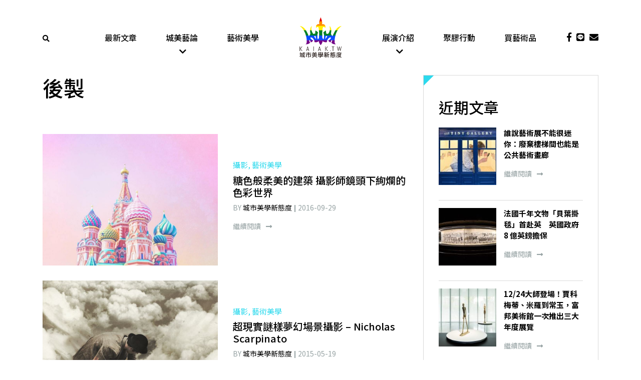

--- FILE ---
content_type: text/html; charset=UTF-8
request_url: https://www.kaiak.tw/tag/%E5%BE%8C%E8%A3%BD/
body_size: 17986
content:
<!DOCTYPE html>
<html lang="zh-TW" class="no-js">

<head>
    <meta charset="UTF-8">
<script type="text/javascript">
/* <![CDATA[ */
var gform;gform||(document.addEventListener("gform_main_scripts_loaded",function(){gform.scriptsLoaded=!0}),document.addEventListener("gform/theme/scripts_loaded",function(){gform.themeScriptsLoaded=!0}),window.addEventListener("DOMContentLoaded",function(){gform.domLoaded=!0}),gform={domLoaded:!1,scriptsLoaded:!1,themeScriptsLoaded:!1,isFormEditor:()=>"function"==typeof InitializeEditor,callIfLoaded:function(o){return!(!gform.domLoaded||!gform.scriptsLoaded||!gform.themeScriptsLoaded&&!gform.isFormEditor()||(gform.isFormEditor()&&console.warn("The use of gform.initializeOnLoaded() is deprecated in the form editor context and will be removed in Gravity Forms 3.1."),o(),0))},initializeOnLoaded:function(o){gform.callIfLoaded(o)||(document.addEventListener("gform_main_scripts_loaded",()=>{gform.scriptsLoaded=!0,gform.callIfLoaded(o)}),document.addEventListener("gform/theme/scripts_loaded",()=>{gform.themeScriptsLoaded=!0,gform.callIfLoaded(o)}),window.addEventListener("DOMContentLoaded",()=>{gform.domLoaded=!0,gform.callIfLoaded(o)}))},hooks:{action:{},filter:{}},addAction:function(o,r,e,t){gform.addHook("action",o,r,e,t)},addFilter:function(o,r,e,t){gform.addHook("filter",o,r,e,t)},doAction:function(o){gform.doHook("action",o,arguments)},applyFilters:function(o){return gform.doHook("filter",o,arguments)},removeAction:function(o,r){gform.removeHook("action",o,r)},removeFilter:function(o,r,e){gform.removeHook("filter",o,r,e)},addHook:function(o,r,e,t,n){null==gform.hooks[o][r]&&(gform.hooks[o][r]=[]);var d=gform.hooks[o][r];null==n&&(n=r+"_"+d.length),gform.hooks[o][r].push({tag:n,callable:e,priority:t=null==t?10:t})},doHook:function(r,o,e){var t;if(e=Array.prototype.slice.call(e,1),null!=gform.hooks[r][o]&&((o=gform.hooks[r][o]).sort(function(o,r){return o.priority-r.priority}),o.forEach(function(o){"function"!=typeof(t=o.callable)&&(t=window[t]),"action"==r?t.apply(null,e):e[0]=t.apply(null,e)})),"filter"==r)return e[0]},removeHook:function(o,r,t,n){var e;null!=gform.hooks[o][r]&&(e=(e=gform.hooks[o][r]).filter(function(o,r,e){return!!(null!=n&&n!=o.tag||null!=t&&t!=o.priority)}),gform.hooks[o][r]=e)}});
/* ]]> */
</script>

    <meta name="viewport" content="width=device-width, initial-scale=1">
    <link rel="profile" href="http://gmpg.org/xfn/11">
        <meta name='robots' content='index, follow, max-image-preview:large, max-snippet:-1, max-video-preview:-1' />
	<style>img:is([sizes="auto" i], [sizes^="auto," i]) { contain-intrinsic-size: 3000px 1500px }</style>
	
	<!-- This site is optimized with the Yoast SEO plugin v26.5 - https://yoast.com/wordpress/plugins/seo/ -->
	<title>後製 Archives &#8211; 城市美學新態度kaiak.tw</title>
	<meta name="description" content="藝術,設計,美學,建築" />
	<link rel="canonical" href="https://www.kaiak.tw/tag/後製/" />
	<meta property="og:locale" content="zh_TW" />
	<meta property="og:type" content="article" />
	<meta property="og:title" content="後製 Archives &#8211; 城市美學新態度kaiak.tw" />
	<meta property="og:description" content="藝術,設計,美學,建築" />
	<meta property="og:url" content="https://www.kaiak.tw/tag/後製/" />
	<meta property="og:site_name" content="城市美學新態度kaiak.tw" />
	<meta name="twitter:card" content="summary_large_image" />
	<script type="application/ld+json" class="yoast-schema-graph">{"@context":"https://schema.org","@graph":[{"@type":"CollectionPage","@id":"https://www.kaiak.tw/tag/%e5%be%8c%e8%a3%bd/","url":"https://www.kaiak.tw/tag/%e5%be%8c%e8%a3%bd/","name":"後製 Archives &#8211; 城市美學新態度kaiak.tw","isPartOf":{"@id":"https://www.kaiak.tw/#website"},"primaryImageOfPage":{"@id":"https://www.kaiak.tw/tag/%e5%be%8c%e8%a3%bd/#primaryimage"},"image":{"@id":"https://www.kaiak.tw/tag/%e5%be%8c%e8%a3%bd/#primaryimage"},"thumbnailUrl":"https://assets.kaiak.tw/live/assets/2016/09/1-2.jpg","description":"藝術,設計,美學,建築","breadcrumb":{"@id":"https://www.kaiak.tw/tag/%e5%be%8c%e8%a3%bd/#breadcrumb"},"inLanguage":"zh-TW"},{"@type":"ImageObject","inLanguage":"zh-TW","@id":"https://www.kaiak.tw/tag/%e5%be%8c%e8%a3%bd/#primaryimage","url":"https://assets.kaiak.tw/live/assets/2016/09/1-2.jpg","contentUrl":"https://assets.kaiak.tw/live/assets/2016/09/1-2.jpg","width":"900","height":"896"},{"@type":"BreadcrumbList","@id":"https://www.kaiak.tw/tag/%e5%be%8c%e8%a3%bd/#breadcrumb","itemListElement":[{"@type":"ListItem","position":1,"name":"Home","item":"https://www.kaiak.tw/"},{"@type":"ListItem","position":2,"name":"後製"}]},{"@type":"WebSite","@id":"https://www.kaiak.tw/#website","url":"https://www.kaiak.tw/","name":"城市美學新態度kaiak.tw","description":"一城一人一事一物","publisher":{"@id":"https://www.kaiak.tw/#organization"},"potentialAction":[{"@type":"SearchAction","target":{"@type":"EntryPoint","urlTemplate":"https://www.kaiak.tw/?s={search_term_string}"},"query-input":{"@type":"PropertyValueSpecification","valueRequired":true,"valueName":"search_term_string"}}],"inLanguage":"zh-TW"},{"@type":"Organization","@id":"https://www.kaiak.tw/#organization","name":"KAIAK.TW","url":"https://www.kaiak.tw/","logo":{"@type":"ImageObject","inLanguage":"zh-TW","@id":"https://www.kaiak.tw/#/schema/logo/image/","url":"https://www.kaiak.tw/wp-content/uploads/2019/05/20170419-城市美學LOGO-臉書大頭照-02.png","contentUrl":"https://www.kaiak.tw/wp-content/uploads/2019/05/20170419-城市美學LOGO-臉書大頭照-02.png","width":505,"height":505,"caption":"KAIAK.TW"},"image":{"@id":"https://www.kaiak.tw/#/schema/logo/image/"}}]}</script>
	<!-- / Yoast SEO plugin. -->


<link rel='dns-prefetch' href='//cdnjs.cloudflare.com' />
<link rel='dns-prefetch' href='//stackpath.bootstrapcdn.com' />
<link rel='dns-prefetch' href='//cdn.rawgit.com' />
<link rel='dns-prefetch' href='//use.fontawesome.com' />
<link rel='dns-prefetch' href='//cdn.kaiak.tw' />
<link href='https://cdn.kaiak.tw' rel='preconnect' />
<link rel="alternate" type="application/rss+xml" title="訂閱《城市美學新態度kaiak.tw》&raquo; 標籤〈後製〉的資訊提供" href="https://www.kaiak.tw/tag/%e5%be%8c%e8%a3%bd/feed/" />
<script type="text/javascript">
/* <![CDATA[ */
window._wpemojiSettings = {"baseUrl":"https:\/\/s.w.org\/images\/core\/emoji\/16.0.1\/72x72\/","ext":".png","svgUrl":"https:\/\/s.w.org\/images\/core\/emoji\/16.0.1\/svg\/","svgExt":".svg","source":{"concatemoji":"https:\/\/www.kaiak.tw\/wp-includes\/js\/wp-emoji-release.min.js?ver=531f17ec7bbd56e110e06881353bdbc7"}};
/*! This file is auto-generated */
!function(s,n){var o,i,e;function c(e){try{var t={supportTests:e,timestamp:(new Date).valueOf()};sessionStorage.setItem(o,JSON.stringify(t))}catch(e){}}function p(e,t,n){e.clearRect(0,0,e.canvas.width,e.canvas.height),e.fillText(t,0,0);var t=new Uint32Array(e.getImageData(0,0,e.canvas.width,e.canvas.height).data),a=(e.clearRect(0,0,e.canvas.width,e.canvas.height),e.fillText(n,0,0),new Uint32Array(e.getImageData(0,0,e.canvas.width,e.canvas.height).data));return t.every(function(e,t){return e===a[t]})}function u(e,t){e.clearRect(0,0,e.canvas.width,e.canvas.height),e.fillText(t,0,0);for(var n=e.getImageData(16,16,1,1),a=0;a<n.data.length;a++)if(0!==n.data[a])return!1;return!0}function f(e,t,n,a){switch(t){case"flag":return n(e,"\ud83c\udff3\ufe0f\u200d\u26a7\ufe0f","\ud83c\udff3\ufe0f\u200b\u26a7\ufe0f")?!1:!n(e,"\ud83c\udde8\ud83c\uddf6","\ud83c\udde8\u200b\ud83c\uddf6")&&!n(e,"\ud83c\udff4\udb40\udc67\udb40\udc62\udb40\udc65\udb40\udc6e\udb40\udc67\udb40\udc7f","\ud83c\udff4\u200b\udb40\udc67\u200b\udb40\udc62\u200b\udb40\udc65\u200b\udb40\udc6e\u200b\udb40\udc67\u200b\udb40\udc7f");case"emoji":return!a(e,"\ud83e\udedf")}return!1}function g(e,t,n,a){var r="undefined"!=typeof WorkerGlobalScope&&self instanceof WorkerGlobalScope?new OffscreenCanvas(300,150):s.createElement("canvas"),o=r.getContext("2d",{willReadFrequently:!0}),i=(o.textBaseline="top",o.font="600 32px Arial",{});return e.forEach(function(e){i[e]=t(o,e,n,a)}),i}function t(e){var t=s.createElement("script");t.src=e,t.defer=!0,s.head.appendChild(t)}"undefined"!=typeof Promise&&(o="wpEmojiSettingsSupports",i=["flag","emoji"],n.supports={everything:!0,everythingExceptFlag:!0},e=new Promise(function(e){s.addEventListener("DOMContentLoaded",e,{once:!0})}),new Promise(function(t){var n=function(){try{var e=JSON.parse(sessionStorage.getItem(o));if("object"==typeof e&&"number"==typeof e.timestamp&&(new Date).valueOf()<e.timestamp+604800&&"object"==typeof e.supportTests)return e.supportTests}catch(e){}return null}();if(!n){if("undefined"!=typeof Worker&&"undefined"!=typeof OffscreenCanvas&&"undefined"!=typeof URL&&URL.createObjectURL&&"undefined"!=typeof Blob)try{var e="postMessage("+g.toString()+"("+[JSON.stringify(i),f.toString(),p.toString(),u.toString()].join(",")+"));",a=new Blob([e],{type:"text/javascript"}),r=new Worker(URL.createObjectURL(a),{name:"wpTestEmojiSupports"});return void(r.onmessage=function(e){c(n=e.data),r.terminate(),t(n)})}catch(e){}c(n=g(i,f,p,u))}t(n)}).then(function(e){for(var t in e)n.supports[t]=e[t],n.supports.everything=n.supports.everything&&n.supports[t],"flag"!==t&&(n.supports.everythingExceptFlag=n.supports.everythingExceptFlag&&n.supports[t]);n.supports.everythingExceptFlag=n.supports.everythingExceptFlag&&!n.supports.flag,n.DOMReady=!1,n.readyCallback=function(){n.DOMReady=!0}}).then(function(){return e}).then(function(){var e;n.supports.everything||(n.readyCallback(),(e=n.source||{}).concatemoji?t(e.concatemoji):e.wpemoji&&e.twemoji&&(t(e.twemoji),t(e.wpemoji)))}))}((window,document),window._wpemojiSettings);
/* ]]> */
</script>
<style id='wp-emoji-styles-inline-css' type='text/css'>

	img.wp-smiley, img.emoji {
		display: inline !important;
		border: none !important;
		box-shadow: none !important;
		height: 1em !important;
		width: 1em !important;
		margin: 0 0.07em !important;
		vertical-align: -0.1em !important;
		background: none !important;
		padding: 0 !important;
	}
</style>
<link rel='stylesheet' id='wp-block-library-css' href='https://cdn.kaiak.tw/wp-includes/css/dist/block-library/style.min.css?ver=531f17ec7bbd56e110e06881353bdbc7' type='text/css' media='all' />
<style id='classic-theme-styles-inline-css' type='text/css'>
/*! This file is auto-generated */
.wp-block-button__link{color:#fff;background-color:#32373c;border-radius:9999px;box-shadow:none;text-decoration:none;padding:calc(.667em + 2px) calc(1.333em + 2px);font-size:1.125em}.wp-block-file__button{background:#32373c;color:#fff;text-decoration:none}
</style>
<style id='global-styles-inline-css' type='text/css'>
:root{--wp--preset--aspect-ratio--square: 1;--wp--preset--aspect-ratio--4-3: 4/3;--wp--preset--aspect-ratio--3-4: 3/4;--wp--preset--aspect-ratio--3-2: 3/2;--wp--preset--aspect-ratio--2-3: 2/3;--wp--preset--aspect-ratio--16-9: 16/9;--wp--preset--aspect-ratio--9-16: 9/16;--wp--preset--color--black: #000000;--wp--preset--color--cyan-bluish-gray: #abb8c3;--wp--preset--color--white: #ffffff;--wp--preset--color--pale-pink: #f78da7;--wp--preset--color--vivid-red: #cf2e2e;--wp--preset--color--luminous-vivid-orange: #ff6900;--wp--preset--color--luminous-vivid-amber: #fcb900;--wp--preset--color--light-green-cyan: #7bdcb5;--wp--preset--color--vivid-green-cyan: #00d084;--wp--preset--color--pale-cyan-blue: #8ed1fc;--wp--preset--color--vivid-cyan-blue: #0693e3;--wp--preset--color--vivid-purple: #9b51e0;--wp--preset--gradient--vivid-cyan-blue-to-vivid-purple: linear-gradient(135deg,rgba(6,147,227,1) 0%,rgb(155,81,224) 100%);--wp--preset--gradient--light-green-cyan-to-vivid-green-cyan: linear-gradient(135deg,rgb(122,220,180) 0%,rgb(0,208,130) 100%);--wp--preset--gradient--luminous-vivid-amber-to-luminous-vivid-orange: linear-gradient(135deg,rgba(252,185,0,1) 0%,rgba(255,105,0,1) 100%);--wp--preset--gradient--luminous-vivid-orange-to-vivid-red: linear-gradient(135deg,rgba(255,105,0,1) 0%,rgb(207,46,46) 100%);--wp--preset--gradient--very-light-gray-to-cyan-bluish-gray: linear-gradient(135deg,rgb(238,238,238) 0%,rgb(169,184,195) 100%);--wp--preset--gradient--cool-to-warm-spectrum: linear-gradient(135deg,rgb(74,234,220) 0%,rgb(151,120,209) 20%,rgb(207,42,186) 40%,rgb(238,44,130) 60%,rgb(251,105,98) 80%,rgb(254,248,76) 100%);--wp--preset--gradient--blush-light-purple: linear-gradient(135deg,rgb(255,206,236) 0%,rgb(152,150,240) 100%);--wp--preset--gradient--blush-bordeaux: linear-gradient(135deg,rgb(254,205,165) 0%,rgb(254,45,45) 50%,rgb(107,0,62) 100%);--wp--preset--gradient--luminous-dusk: linear-gradient(135deg,rgb(255,203,112) 0%,rgb(199,81,192) 50%,rgb(65,88,208) 100%);--wp--preset--gradient--pale-ocean: linear-gradient(135deg,rgb(255,245,203) 0%,rgb(182,227,212) 50%,rgb(51,167,181) 100%);--wp--preset--gradient--electric-grass: linear-gradient(135deg,rgb(202,248,128) 0%,rgb(113,206,126) 100%);--wp--preset--gradient--midnight: linear-gradient(135deg,rgb(2,3,129) 0%,rgb(40,116,252) 100%);--wp--preset--font-size--small: 13px;--wp--preset--font-size--medium: 20px;--wp--preset--font-size--large: 36px;--wp--preset--font-size--x-large: 42px;--wp--preset--spacing--20: 0.44rem;--wp--preset--spacing--30: 0.67rem;--wp--preset--spacing--40: 1rem;--wp--preset--spacing--50: 1.5rem;--wp--preset--spacing--60: 2.25rem;--wp--preset--spacing--70: 3.38rem;--wp--preset--spacing--80: 5.06rem;--wp--preset--shadow--natural: 6px 6px 9px rgba(0, 0, 0, 0.2);--wp--preset--shadow--deep: 12px 12px 50px rgba(0, 0, 0, 0.4);--wp--preset--shadow--sharp: 6px 6px 0px rgba(0, 0, 0, 0.2);--wp--preset--shadow--outlined: 6px 6px 0px -3px rgba(255, 255, 255, 1), 6px 6px rgba(0, 0, 0, 1);--wp--preset--shadow--crisp: 6px 6px 0px rgba(0, 0, 0, 1);}:where(.is-layout-flex){gap: 0.5em;}:where(.is-layout-grid){gap: 0.5em;}body .is-layout-flex{display: flex;}.is-layout-flex{flex-wrap: wrap;align-items: center;}.is-layout-flex > :is(*, div){margin: 0;}body .is-layout-grid{display: grid;}.is-layout-grid > :is(*, div){margin: 0;}:where(.wp-block-columns.is-layout-flex){gap: 2em;}:where(.wp-block-columns.is-layout-grid){gap: 2em;}:where(.wp-block-post-template.is-layout-flex){gap: 1.25em;}:where(.wp-block-post-template.is-layout-grid){gap: 1.25em;}.has-black-color{color: var(--wp--preset--color--black) !important;}.has-cyan-bluish-gray-color{color: var(--wp--preset--color--cyan-bluish-gray) !important;}.has-white-color{color: var(--wp--preset--color--white) !important;}.has-pale-pink-color{color: var(--wp--preset--color--pale-pink) !important;}.has-vivid-red-color{color: var(--wp--preset--color--vivid-red) !important;}.has-luminous-vivid-orange-color{color: var(--wp--preset--color--luminous-vivid-orange) !important;}.has-luminous-vivid-amber-color{color: var(--wp--preset--color--luminous-vivid-amber) !important;}.has-light-green-cyan-color{color: var(--wp--preset--color--light-green-cyan) !important;}.has-vivid-green-cyan-color{color: var(--wp--preset--color--vivid-green-cyan) !important;}.has-pale-cyan-blue-color{color: var(--wp--preset--color--pale-cyan-blue) !important;}.has-vivid-cyan-blue-color{color: var(--wp--preset--color--vivid-cyan-blue) !important;}.has-vivid-purple-color{color: var(--wp--preset--color--vivid-purple) !important;}.has-black-background-color{background-color: var(--wp--preset--color--black) !important;}.has-cyan-bluish-gray-background-color{background-color: var(--wp--preset--color--cyan-bluish-gray) !important;}.has-white-background-color{background-color: var(--wp--preset--color--white) !important;}.has-pale-pink-background-color{background-color: var(--wp--preset--color--pale-pink) !important;}.has-vivid-red-background-color{background-color: var(--wp--preset--color--vivid-red) !important;}.has-luminous-vivid-orange-background-color{background-color: var(--wp--preset--color--luminous-vivid-orange) !important;}.has-luminous-vivid-amber-background-color{background-color: var(--wp--preset--color--luminous-vivid-amber) !important;}.has-light-green-cyan-background-color{background-color: var(--wp--preset--color--light-green-cyan) !important;}.has-vivid-green-cyan-background-color{background-color: var(--wp--preset--color--vivid-green-cyan) !important;}.has-pale-cyan-blue-background-color{background-color: var(--wp--preset--color--pale-cyan-blue) !important;}.has-vivid-cyan-blue-background-color{background-color: var(--wp--preset--color--vivid-cyan-blue) !important;}.has-vivid-purple-background-color{background-color: var(--wp--preset--color--vivid-purple) !important;}.has-black-border-color{border-color: var(--wp--preset--color--black) !important;}.has-cyan-bluish-gray-border-color{border-color: var(--wp--preset--color--cyan-bluish-gray) !important;}.has-white-border-color{border-color: var(--wp--preset--color--white) !important;}.has-pale-pink-border-color{border-color: var(--wp--preset--color--pale-pink) !important;}.has-vivid-red-border-color{border-color: var(--wp--preset--color--vivid-red) !important;}.has-luminous-vivid-orange-border-color{border-color: var(--wp--preset--color--luminous-vivid-orange) !important;}.has-luminous-vivid-amber-border-color{border-color: var(--wp--preset--color--luminous-vivid-amber) !important;}.has-light-green-cyan-border-color{border-color: var(--wp--preset--color--light-green-cyan) !important;}.has-vivid-green-cyan-border-color{border-color: var(--wp--preset--color--vivid-green-cyan) !important;}.has-pale-cyan-blue-border-color{border-color: var(--wp--preset--color--pale-cyan-blue) !important;}.has-vivid-cyan-blue-border-color{border-color: var(--wp--preset--color--vivid-cyan-blue) !important;}.has-vivid-purple-border-color{border-color: var(--wp--preset--color--vivid-purple) !important;}.has-vivid-cyan-blue-to-vivid-purple-gradient-background{background: var(--wp--preset--gradient--vivid-cyan-blue-to-vivid-purple) !important;}.has-light-green-cyan-to-vivid-green-cyan-gradient-background{background: var(--wp--preset--gradient--light-green-cyan-to-vivid-green-cyan) !important;}.has-luminous-vivid-amber-to-luminous-vivid-orange-gradient-background{background: var(--wp--preset--gradient--luminous-vivid-amber-to-luminous-vivid-orange) !important;}.has-luminous-vivid-orange-to-vivid-red-gradient-background{background: var(--wp--preset--gradient--luminous-vivid-orange-to-vivid-red) !important;}.has-very-light-gray-to-cyan-bluish-gray-gradient-background{background: var(--wp--preset--gradient--very-light-gray-to-cyan-bluish-gray) !important;}.has-cool-to-warm-spectrum-gradient-background{background: var(--wp--preset--gradient--cool-to-warm-spectrum) !important;}.has-blush-light-purple-gradient-background{background: var(--wp--preset--gradient--blush-light-purple) !important;}.has-blush-bordeaux-gradient-background{background: var(--wp--preset--gradient--blush-bordeaux) !important;}.has-luminous-dusk-gradient-background{background: var(--wp--preset--gradient--luminous-dusk) !important;}.has-pale-ocean-gradient-background{background: var(--wp--preset--gradient--pale-ocean) !important;}.has-electric-grass-gradient-background{background: var(--wp--preset--gradient--electric-grass) !important;}.has-midnight-gradient-background{background: var(--wp--preset--gradient--midnight) !important;}.has-small-font-size{font-size: var(--wp--preset--font-size--small) !important;}.has-medium-font-size{font-size: var(--wp--preset--font-size--medium) !important;}.has-large-font-size{font-size: var(--wp--preset--font-size--large) !important;}.has-x-large-font-size{font-size: var(--wp--preset--font-size--x-large) !important;}
:where(.wp-block-post-template.is-layout-flex){gap: 1.25em;}:where(.wp-block-post-template.is-layout-grid){gap: 1.25em;}
:where(.wp-block-columns.is-layout-flex){gap: 2em;}:where(.wp-block-columns.is-layout-grid){gap: 2em;}
:root :where(.wp-block-pullquote){font-size: 1.5em;line-height: 1.6;}
</style>
<link rel='stylesheet' id='slick-css' href='https://cdnjs.cloudflare.com/ajax/libs/slick-carousel/1.9.0/slick.min.css?ver=1.9.0' type='text/css' media='screen' />
<link rel='stylesheet' id='slick-theme-css' href='https://cdnjs.cloudflare.com/ajax/libs/slick-carousel/1.9.0/slick-theme.min.css?ver=1.9.0' type='text/css' media='screen' />
<link rel='stylesheet' id='bootstrap-css' href='https://stackpath.bootstrapcdn.com/bootstrap/4.1.3/css/bootstrap.min.css?ver=4.1.3' type='text/css' media='all' />
<link rel='stylesheet' id='font-awesome-css' href='https://use.fontawesome.com/releases/v5.2.0/css/all.css?ver=5.2.0' type='text/css' media='all' />
<link rel='stylesheet' id='fancybox-css' href='https://cdnjs.cloudflare.com/ajax/libs/fancybox/3.3.5/jquery.fancybox.min.css?ver=3.3.5' type='text/css' media='all' />
<link rel='stylesheet' id='aos-css' href='https://cdn.rawgit.com/michalsnik/aos/2.1.1/dist/aos.css?ver=2.1.1' type='text/css' media='all' />
<link rel='stylesheet' id='theme-style-css' href='https://cdn.kaiak.tw/wp-content/themes/innovext/dist/css/main.min.css?ver=1764924662' type='text/css' media='all' />
<script type="text/javascript" src="https://cdn.kaiak.tw/wp-includes/js/jquery/jquery.min.js?ver=3.7.1" id="jquery-core-js"></script>
<script type="text/javascript" src="https://cdn.kaiak.tw/wp-includes/js/jquery/jquery-migrate.min.js?ver=3.4.1" id="jquery-migrate-js"></script>
<link rel="https://api.w.org/" href="https://www.kaiak.tw/wp-json/" /><link rel="alternate" title="JSON" type="application/json" href="https://www.kaiak.tw/wp-json/wp/v2/tags/170" /><link rel="EditURI" type="application/rsd+xml" title="RSD" href="https://www.kaiak.tw/xmlrpc.php?rsd" />

 <!-- Facebook Pixel Code -->
    <script>
        ! function(f, b, e, v, n, t, s) {
            if (f.fbq)
                return;
            n = f.fbq = function() {
                n.callMethod ?
                    n.callMethod.apply(n, arguments) : n.queue.push(arguments)
            };
            if (!f._fbq)
                f._fbq = n;
            n.push = n;
            n.loaded = !0;
            n.version = '2.0';
            n.queue = [];
            t = b.createElement(e);
            t.async = !0;
            t.src = v;
            s = b.getElementsByTagName(e)[0];
            s.parentNode.insertBefore(t, s)
        }(window, document, 'script',
            'https://connect.facebook.net/en_US/fbevents.js');
        fbq('init', '2576598395701598');
        fbq('track', 'PageView');
    </script>
    <noscript><img height="1" width="1" style="display:none" src="https://www.facebook.com/tr?id=2576598395701598&ev=PageView&noscript=1" /></noscript>
    <!-- End Facebook Pixel Code -->
    <!--Google Ads-->
    <script data-ad-client="ca-pub-9800061099059316" async src="https://pagead2.googlesyndication.com/pagead/js/adsbygoogle.js"></script>
<!-- Global site tag (gtag.js) - Google Analytics -->
<script async src="https://www.googletagmanager.com/gtag/js?id=G-RPFTWXXTPW"></script>
<script>
  window.dataLayer = window.dataLayer || [];
  function gtag(){dataLayer.push(arguments);}
  gtag('js', new Date());

  gtag('config', 'G-RPFTWXXTPW');
</script>
<link rel="icon" href="https://assets.kaiak.tw/live/assets/2019/04/cropped-LOGO-02-32x32.jpg" sizes="32x32" />
<link rel="icon" href="https://assets.kaiak.tw/live/assets/2019/04/cropped-LOGO-02-192x192.jpg" sizes="192x192" />
<link rel="apple-touch-icon" href="https://assets.kaiak.tw/live/assets/2019/04/cropped-LOGO-02-180x180.jpg" />
<meta name="msapplication-TileImage" content="https://assets.kaiak.tw/live/assets/2019/04/cropped-LOGO-02-270x270.jpg" />
<noscript><style id="rocket-lazyload-nojs-css">.rll-youtube-player, [data-lazy-src]{display:none !important;}</style></noscript><meta name="generator" content="WP Rocket 3.20.2" data-wpr-features="wpr_lazyload_images wpr_lazyload_iframes wpr_cdn wpr_desktop" /></head>

<body class="archive tag tag-170 wp-theme-innovext">
    <!--     Navigation  -->
    <!--Header Content-->
    <a href="#" class="backtotop" title="Go to top"><i class="fas fa-chevron-up"></i></a>
    <div class="main-menu sticky-top">
        <div class="header">
            <div class="container">
                <div class="row">
                    <div class="col-2 col-lg-1 d-flex align-items-center">
                        <div class="search">
                            <a href="javascript:;" data-fancybox="hello" data-src="#popup-search-form"><i class="fas fa-search"></i></a>
                        </div>
                    </div>
                    <div class="col-8 col-lg-10">
                        <div class="row">
                            <div class="col-12 col-lg-2 d-flex justify-content-center">
                                <a href="https://www.kaiak.tw" class="logo">
                                    <img src="data:image/svg+xml,%3Csvg%20xmlns='http://www.w3.org/2000/svg'%20viewBox='0%200%200%200'%3E%3C/svg%3E" alt="" data-lazy-src="https://www.kaiak.tw/wp-content/themes/innovext/images/logo.svg"><noscript><img src="https://www.kaiak.tw/wp-content/themes/innovext/images/logo.svg" alt=""></noscript>
                                </a>
                            </div>
                            <div class="d-none d-lg-block col-lg-5 order-lg-first">
                                <div class="menu-main-manu-left-container"><ul id="menu-main-manu-left" class="menu-main-menu d-flex justify-content-around"><li id="menu-item-117167" class="menu-item menu-item-type-post_type menu-item-object-page current_page_parent menu-item-117167"><a href="https://www.kaiak.tw/blog/">最新文章</a></li>
<li id="menu-item-116717" class="menu-item menu-item-type-taxonomy menu-item-object-category menu-item-has-children menu-item-116717"><a href="https://www.kaiak.tw/category/column/">城美藝論</a>
<ul class="sub-menu">
	<li id="menu-item-123099" class="menu-item menu-item-type-taxonomy menu-item-object-category menu-item-123099"><a href="https://www.kaiak.tw/category/column/art-market/">藝術市場</a></li>
	<li id="menu-item-135213" class="menu-item menu-item-type-taxonomy menu-item-object-category menu-item-135213"><a href="https://www.kaiak.tw/category/column/feature/">人物專訪</a></li>
	<li id="menu-item-149557" class="menu-item menu-item-type-taxonomy menu-item-object-post_tag menu-item-149557"><a href="https://www.kaiak.tw/tag/%e8%b6%85%e7%95%b6%e4%bb%a3%e8%97%9d%e8%a1%93%e5%ae%b6/">超當代藝術家</a></li>
	<li id="menu-item-117006" class="menu-item menu-item-type-taxonomy menu-item-object-category menu-item-117006"><a href="https://www.kaiak.tw/category/column/occultism/">神祕學觀藝術</a></li>
	<li id="menu-item-151190" class="menu-item menu-item-type-taxonomy menu-item-object-post_tag menu-item-151190"><a href="https://www.kaiak.tw/tag/%e6%a1%83%e5%9c%92%e5%9c%b0%e6%99%af%e8%97%9d%e8%a1%93%e7%af%80/">桃園地景藝術節</a></li>
</ul>
<span class='submenu-toggle'></span></li>
<li id="menu-item-149561" class="menu-item menu-item-type-taxonomy menu-item-object-category menu-item-149561"><a href="https://www.kaiak.tw/category/art-design/">藝術美學</a></li>
</ul></div>                            </div>
                            <div class="d-none d-lg-block col-lg-5">
                                <div class="menu-main-manu-right-container"><ul id="menu-main-manu-right" class="menu-main-menu d-flex justify-content-around"><li id="menu-item-95427" class="menu-item menu-item-type-taxonomy menu-item-object-category menu-item-has-children menu-item-95427"><a href="https://www.kaiak.tw/category/default/">展演介紹</a>
<ul class="sub-menu">
	<li id="menu-item-149570" class="menu-item menu-item-type-taxonomy menu-item-object-post_tag menu-item-149570"><a href="https://www.kaiak.tw/tag/%e5%b1%95%e8%a6%bd/">展覽</a></li>
	<li id="menu-item-149577" class="menu-item menu-item-type-taxonomy menu-item-object-post_tag menu-item-149577"><a href="https://www.kaiak.tw/tag/%e8%97%9d%e5%8d%9a%e6%9c%83/">藝博會</a></li>
	<li id="menu-item-149584" class="menu-item menu-item-type-taxonomy menu-item-object-post_tag menu-item-149584"><a href="https://www.kaiak.tw/tag/%e5%9f%8e%e5%b8%82%e8%97%9d%e8%a1%93%e4%ba%8b%e4%bb%b6/">城市藝術事件</a></li>
	<li id="menu-item-157202" class="menu-item menu-item-type-taxonomy menu-item-object-post_tag menu-item-157202"><a href="https://www.kaiak.tw/tag/%e5%a4%a7%e5%b7%a8%e8%9b%8b%e5%85%ac%e5%85%b1%e8%97%9d%e8%a1%93/">大巨蛋公共藝術</a></li>
	<li id="menu-item-150884" class="menu-item menu-item-type-taxonomy menu-item-object-post_tag menu-item-150884"><a href="https://www.kaiak.tw/tag/2023%e6%a1%83%e5%9c%92%e5%9c%b0%e6%99%af%e8%97%9d%e8%a1%93%e7%af%80/">2023桃園地景藝術節</a></li>
</ul>
<span class='submenu-toggle'></span></li>
<li id="menu-item-149559" class="menu-item menu-item-type-taxonomy menu-item-object-category menu-item-149559"><a href="https://www.kaiak.tw/category/tapeart/">聚膠行動</a></li>
<li id="menu-item-117215" class="menu-item menu-item-type-custom menu-item-object-custom menu-item-117215"><a target="_blank" href="https://www.fundesignshop.tw/pages/art01">買藝術品</a></li>
</ul></div>                            </div>
                        </div>
                    </div>
                    <div class="col-2 col-lg-1 d-flex align-items-center justify-content-end d-lg-block">
                        <div class="header-social-links d-none d-lg-flex justify-content-end align-items-center">
                            <a target="_blank" href="https://www.facebook.com/artofattitude/"><i class="fab fa-facebook-f"></i></a><a target="_blank" href="https://page.line.me/rvj2074k"><i class="fab fa-line"></i></a>                                                            <a href="https://www.kaiak.tw/contact-me/"><i class="fas fa-envelope"></i></a>
                                                    </div>
                        <div class="site-mobile-menu rel d-lg-none">
                            <button type="button" class="navbar-toggle" data-toggle="collapse" data-target=".mobile-collapse">
                                <span class="sr-only">Toggle navigation</span>
                                <span class="icon-bar">
                                    <span></span>
                                </span>
                            </button>
                        </div>
                    </div>
                </div>
            </div>
            <div class="search-wrapper" id="popup-search-form">
                
<form role="search" method="get" class="search-form" action="https://www.kaiak.tw/">
<input type="search" class="search-field" placeholder="搜尋..." value="" name="s" /><button type="submit" class="search-submit"><i class="icofont icofont-ui-search"></i></button>
</form>
            </div>
        </div>
        <div class=" mobile-menu visible-xs visible-sm d-lg-none ">
            <div class="menu-main-manu-left-container"><ul id="menu-main-manu-left-1" class="menu-main-menu"><li class="menu-item menu-item-type-post_type menu-item-object-page current_page_parent menu-item-117167"><a href="https://www.kaiak.tw/blog/">最新文章</a></li>
<li class="menu-item menu-item-type-taxonomy menu-item-object-category menu-item-has-children menu-item-116717"><a href="https://www.kaiak.tw/category/column/">城美藝論</a>
<ul class="sub-menu">
	<li class="menu-item menu-item-type-taxonomy menu-item-object-category menu-item-123099"><a href="https://www.kaiak.tw/category/column/art-market/">藝術市場</a></li>
	<li class="menu-item menu-item-type-taxonomy menu-item-object-category menu-item-135213"><a href="https://www.kaiak.tw/category/column/feature/">人物專訪</a></li>
	<li class="menu-item menu-item-type-taxonomy menu-item-object-post_tag menu-item-149557"><a href="https://www.kaiak.tw/tag/%e8%b6%85%e7%95%b6%e4%bb%a3%e8%97%9d%e8%a1%93%e5%ae%b6/">超當代藝術家</a></li>
	<li class="menu-item menu-item-type-taxonomy menu-item-object-category menu-item-117006"><a href="https://www.kaiak.tw/category/column/occultism/">神祕學觀藝術</a></li>
	<li class="menu-item menu-item-type-taxonomy menu-item-object-post_tag menu-item-151190"><a href="https://www.kaiak.tw/tag/%e6%a1%83%e5%9c%92%e5%9c%b0%e6%99%af%e8%97%9d%e8%a1%93%e7%af%80/">桃園地景藝術節</a></li>
</ul>
<span class='submenu-toggle'></span></li>
<li class="menu-item menu-item-type-taxonomy menu-item-object-category menu-item-149561"><a href="https://www.kaiak.tw/category/art-design/">藝術美學</a></li>
</ul></div>            <div class="menu-main-manu-right-container"><ul id="menu-main-manu-right-1" class="menu-main-menu"><li class="menu-item menu-item-type-taxonomy menu-item-object-category menu-item-has-children menu-item-95427"><a href="https://www.kaiak.tw/category/default/">展演介紹</a>
<ul class="sub-menu">
	<li class="menu-item menu-item-type-taxonomy menu-item-object-post_tag menu-item-149570"><a href="https://www.kaiak.tw/tag/%e5%b1%95%e8%a6%bd/">展覽</a></li>
	<li class="menu-item menu-item-type-taxonomy menu-item-object-post_tag menu-item-149577"><a href="https://www.kaiak.tw/tag/%e8%97%9d%e5%8d%9a%e6%9c%83/">藝博會</a></li>
	<li class="menu-item menu-item-type-taxonomy menu-item-object-post_tag menu-item-149584"><a href="https://www.kaiak.tw/tag/%e5%9f%8e%e5%b8%82%e8%97%9d%e8%a1%93%e4%ba%8b%e4%bb%b6/">城市藝術事件</a></li>
	<li class="menu-item menu-item-type-taxonomy menu-item-object-post_tag menu-item-157202"><a href="https://www.kaiak.tw/tag/%e5%a4%a7%e5%b7%a8%e8%9b%8b%e5%85%ac%e5%85%b1%e8%97%9d%e8%a1%93/">大巨蛋公共藝術</a></li>
	<li class="menu-item menu-item-type-taxonomy menu-item-object-post_tag menu-item-150884"><a href="https://www.kaiak.tw/tag/2023%e6%a1%83%e5%9c%92%e5%9c%b0%e6%99%af%e8%97%9d%e8%a1%93%e7%af%80/">2023桃園地景藝術節</a></li>
</ul>
<span class='submenu-toggle'></span></li>
<li class="menu-item menu-item-type-taxonomy menu-item-object-category menu-item-149559"><a href="https://www.kaiak.tw/category/tapeart/">聚膠行動</a></li>
<li class="menu-item menu-item-type-custom menu-item-object-custom menu-item-117215"><a target="_blank" href="https://www.fundesignshop.tw/pages/art01">買藝術品</a></li>
</ul></div>            <div class="header-social-links d-flex justify-content-center align-items-center padding">
                <a target="_blank" href="https://www.facebook.com/artofattitude/"><i class="fab fa-facebook-f"></i></a><a target="_blank" href="https://page.line.me/rvj2074k"><i class="fab fa-line"></i></a>                                    <a href="https://www.kaiak.tw/contact-me/"><i class="fas fa-envelope"></i></a>
                            </div>
        </div>
    </div><div id="primary" class="content-area">
    <div class="container">
        <div class="row">
            <div class="col-md-8">
                <h1 class="entry-title">後製</h1>
                <div class="padding-small">
                                            <div id="posts-container" class="post-list ">
                            <a href="https://www.kaiak.tw/%e7%b3%96%e8%89%b2%e8%88%ac%e6%9f%94%e7%be%8e%e7%9a%84%e5%bb%ba%e7%af%89-%e6%94%9d%e5%bd%b1%e5%b8%ab%e9%8f%a1%e9%a0%ad%e4%b8%8b%e7%b5%a2%e7%88%9b%e7%9a%84%e8%89%b2%e5%bd%a9%e4%b8%96%e7%95%8c/" class="post-list-item">
    <div class="row">
        <div class="col-md-6">
            <div class="bg-height over-hidden rel">
                <div data-bg="https://assets.kaiak.tw/live/assets/2016/09/1-2.jpg" class="item-bg bg-zoom-in-out abs rocket-lazyload" style="">
                </div>
            </div>
        </div>
        <div class="col-md-6 d-flex align-items-center">
            <div class="content">
                <span class="category-text">攝影, 藝術美學</span>
                <h5 class="main-title">糖色般柔美的建築 攝影師鏡頭下絢爛的色彩世界</h5>
                <p class="post-date">By <span class="author-name">城市美學新態度</span>2016-09-29</p>
                <p class="button readmore-btn">繼續閱讀</p>
            </div>
        </div>
    </div>
</a><a href="https://www.kaiak.tw/surreal-mysterious-dreamy-scene-photography-nicholas-scarpinato/" class="post-list-item">
    <div class="row">
        <div class="col-md-6">
            <div class="bg-height over-hidden rel">
                <div data-bg="https://assets.kaiak.tw/live/assets/2015/05/nicholasscarpinato7.jpg" class="item-bg bg-zoom-in-out abs rocket-lazyload" style="">
                </div>
            </div>
        </div>
        <div class="col-md-6 d-flex align-items-center">
            <div class="content">
                <span class="category-text">攝影, 藝術美學</span>
                <h5 class="main-title">超現實謎樣夢幻場景攝影 &#8211; Nicholas Scarpinato</h5>
                <p class="post-date">By <span class="author-name">城市美學新態度</span>2015-05-19</p>
                <p class="button readmore-btn">繼續閱讀</p>
            </div>
        </div>
    </div>
</a><a href="https://www.kaiak.tw/whimsical-fantasy-fine-art-photography-jairo-alvarez/" class="post-list-item">
    <div class="row">
        <div class="col-md-6">
            <div class="bg-height over-hidden rel">
                <div data-bg="https://assets.kaiak.tw/live/assets/2015/05/Jairo-04-768x768.jpg" class="item-bg bg-zoom-in-out abs rocket-lazyload" style="">
                </div>
            </div>
        </div>
        <div class="col-md-6 d-flex align-items-center">
            <div class="content">
                <span class="category-text">攝影, 藝術美學</span>
                <h5 class="main-title">充滿奇幻異想的藝術攝影作品 &#8211; Jairo Alvarez</h5>
                <p class="post-date">By <span class="author-name">城市美學新態度</span>2015-05-15</p>
                <p class="button readmore-btn">繼續閱讀</p>
            </div>
        </div>
    </div>
</a><a href="https://www.kaiak.tw/its-not-a-floating-feather-aves-by-angelo-musco/" class="post-list-item">
    <div class="row">
        <div class="col-md-6">
            <div class="bg-height over-hidden rel">
                <div data-bg="https://assets.kaiak.tw/live/assets/2015/05/angelomusco01.jpg" class="item-bg bg-zoom-in-out abs rocket-lazyload" style="">
                </div>
            </div>
        </div>
        <div class="col-md-6 d-flex align-items-center">
            <div class="content">
                <span class="category-text">攝影, 藝術美學</span>
                <h5 class="main-title">這不是飄浮在空中的羽毛！巨型人體馬賽克創作又來了 – Angelo Musco</h5>
                <p class="post-date">By <span class="author-name">城市美學新態度</span>2015-05-08</p>
                <p class="button readmore-btn">繼續閱讀</p>
            </div>
        </div>
    </div>
</a><a href="https://www.kaiak.tw/still-photography-combines-daily-object-and-imagination-peechaya-burroughs/" class="post-list-item">
    <div class="row">
        <div class="col-md-6">
            <div class="bg-height over-hidden rel">
                <div data-bg="https://assets.kaiak.tw/live/assets/2015/05/Peechaya-Burroughs-12.jpg" class="item-bg bg-zoom-in-out abs rocket-lazyload" style="">
                </div>
            </div>
        </div>
        <div class="col-md-6 d-flex align-items-center">
            <div class="content">
                <span class="category-text">藝術美學</span>
                <h5 class="main-title">想像力與日常事物結合的靜物攝影創作 &#8211; Peechaya Burroughs</h5>
                <p class="post-date">By <span class="author-name">城市美學新態度</span>2015-05-06</p>
                <p class="button readmore-btn">繼續閱讀</p>
            </div>
        </div>
    </div>
</a><a href="https://www.kaiak.tw/surreal-geometric-cabin-in-the-forest-design-tomek-michalski/" class="post-list-item">
    <div class="row">
        <div class="col-md-6">
            <div class="bg-height over-hidden rel">
                <div data-bg="https://assets.kaiak.tw/live/assets/2015/05/cabin_wood_c1_s-768x543.jpg" class="item-bg bg-zoom-in-out abs rocket-lazyload" style="">
                </div>
            </div>
        </div>
        <div class="col-md-6 d-flex align-items-center">
            <div class="content">
                <span class="category-text">建築</span>
                <h5 class="main-title">超現實極簡幾何風格森林小屋設計 &#8211; Tomek Michalski</h5>
                <p class="post-date">By <span class="author-name">城市美學新態度</span>2015-05-04</p>
                <p class="button readmore-btn">繼續閱讀</p>
            </div>
        </div>
    </div>
</a><a href="https://www.kaiak.tw/what-is-metaphysics-digital-rendering-by-d-arkroom/" class="post-list-item">
    <div class="row">
        <div class="col-md-6">
            <div class="bg-height over-hidden rel">
                <div data-bg="https://assets.kaiak.tw/live/assets/2015/04/69095b63da053b271ea0041fdd410ddb-768x768.jpg" class="item-bg bg-zoom-in-out abs rocket-lazyload" style="">
                </div>
            </div>
        </div>
        <div class="col-md-6 d-flex align-items-center">
            <div class="content">
                <span class="category-text">藝術美學</span>
                <h5 class="main-title">「甚麼是形而上學？」用故事傳述建築細節的數位創作 &#8211; d-Arkroom</h5>
                <p class="post-date">By <span class="author-name">城市美學新態度</span>2015-04-30</p>
                <p class="button readmore-btn">繼續閱讀</p>
            </div>
        </div>
    </div>
</a><a href="https://www.kaiak.tw/abandoned-and-isolated-beautiful-building-photography-ed-freeman/" class="post-list-item">
    <div class="row">
        <div class="col-md-6">
            <div class="bg-height over-hidden rel">
                <div data-bg="https://assets.kaiak.tw/live/assets/2015/04/tumblr_n5p0wwI1Tf1qm66ero1_1280-768x768.jpg" class="item-bg bg-zoom-in-out abs rocket-lazyload" style="">
                </div>
            </div>
        </div>
        <div class="col-md-6 d-flex align-items-center">
            <div class="content">
                <span class="category-text">藝術美學</span>
                <h5 class="main-title">被遺忘的唯美廢墟建築攝影 &#8211; Ed Freeman</h5>
                <p class="post-date">By <span class="author-name">城市美學新態度</span>2015-04-05</p>
                <p class="button readmore-btn">繼續閱讀</p>
            </div>
        </div>
    </div>
</a><a href="https://www.kaiak.tw/mind-confused-optical-illusions-by-eric-johansson/" class="post-list-item">
    <div class="row">
        <div class="col-md-6">
            <div class="bg-height over-hidden rel">
                <div data-bg="https://assets.kaiak.tw/live/assets/2015/03/54ef7300e58ecea9430000c9_8-mind-bending-optical-illusions-by-eric-johansson_eric-johansson-8-1-768x576.jpg" class="item-bg bg-zoom-in-out abs rocket-lazyload" style="">
                </div>
            </div>
        </div>
        <div class="col-md-6 d-flex align-items-center">
            <div class="content">
                <span class="category-text">藝術美學</span>
                <h5 class="main-title">讓你腦袋錯亂的數位錯視創作 &#8211; Erik Johansson</h5>
                <p class="post-date">By <span class="author-name">城市美學新態度</span>2015-03-06</p>
                <p class="button readmore-btn">繼續閱讀</p>
            </div>
        </div>
    </div>
</a><a href="https://www.kaiak.tw/prometheus-fantasy-world-karezoid-michal-karcz/" class="post-list-item">
    <div class="row">
        <div class="col-md-6">
            <div class="bg-height over-hidden rel">
                <div data-bg="https://assets.kaiak.tw/live/assets/2019/03/placeholder-kaiak.jpg" class="item-bg bg-zoom-in-out abs rocket-lazyload" style="">
                </div>
            </div>
        </div>
        <div class="col-md-6 d-flex align-items-center">
            <div class="content">
                <span class="category-text">藝術美學</span>
                <h5 class="main-title">普羅米修斯的幻想世界 — Karezoid Michal Karcz</h5>
                <p class="post-date">By <span class="author-name">城市美學新態度</span>2013-05-13</p>
                <p class="button readmore-btn">繼續閱讀</p>
            </div>
        </div>
    </div>
</a><a href="https://www.kaiak.tw/%e3%80%9d%e5%a1%91%e8%86%a0%e5%a4%aa%e5%b9%b3%e6%b4%8b%e3%80%9e%e6%95%b8%e4%bd%8d%e5%bd%b1%e5%83%8f%e5%89%b5%e4%bd%9c-kim-preston/" class="post-list-item">
    <div class="row">
        <div class="col-md-6">
            <div class="bg-height over-hidden rel">
                <div data-bg="https://assets.kaiak.tw/live/assets/2012/12/845860846B1952798CF59750E7C41EFFF895023247DE8_971_597-640x393-1.jpg" class="item-bg bg-zoom-in-out abs rocket-lazyload" style="">
                </div>
            </div>
        </div>
        <div class="col-md-6 d-flex align-items-center">
            <div class="content">
                <span class="category-text">藝術美學</span>
                <h5 class="main-title">〝塑膠太平洋〞數位影像創作 &#8211; Kim Preston</h5>
                <p class="post-date">By <span class="author-name">城市美學新態度</span>2012-12-18</p>
                <p class="button readmore-btn">繼續閱讀</p>
            </div>
        </div>
    </div>
</a>                        </div>
                                                            </div>
            </div>
            <div class="col-md-4">
                
	<aside id="secondary" class="widget-area" role="complementary">
		<div class="widget"><h3 class="widget-title">近期文章</h3><a href="https://www.kaiak.tw/the-tiny-gallery/" class="post-item d-flex d-md-block d-lg-flex align-items-start">
    <div class="post-img">
       <img width="150" height="150" src="data:image/svg+xml,%3Csvg%20xmlns='http://www.w3.org/2000/svg'%20viewBox='0%200%20150%20150'%3E%3C/svg%3E" class="attachment-post-thumbnail size-post-thumbnail wp-post-image" alt="" decoding="async" data-lazy-src="https://assets.kaiak.tw/live/assets/2025/12/%E5%B0%81%E9%9D%A2-1-150x150.jpg" /><noscript><img width="150" height="150" src="https://assets.kaiak.tw/live/assets/2025/12/%E5%B0%81%E9%9D%A2-1-150x150.jpg" class="attachment-post-thumbnail size-post-thumbnail wp-post-image" alt="" decoding="async" /></noscript>    </div>
    <div class="content">
        <p class="main-title">誰說藝術展不能很迷你：廢棄樓梯間也能是公共藝術畫廊</p>
        <span class="button readmore-btn">繼續閱讀</span>
    </div>
</a><a href="https://www.kaiak.tw/bayeuxtapestry/" class="post-item d-flex d-md-block d-lg-flex align-items-start">
    <div class="post-img">
       <img width="150" height="150" src="data:image/svg+xml,%3Csvg%20xmlns='http://www.w3.org/2000/svg'%20viewBox='0%200%20150%20150'%3E%3C/svg%3E" class="attachment-post-thumbnail size-post-thumbnail wp-post-image" alt="" decoding="async" data-lazy-src="https://assets.kaiak.tw/live/assets/2025/12/imgi_9_Bayeux-musee-Tapisserie-SMaurice-BayeuxMuseum-1-150x150.jpg" /><noscript><img width="150" height="150" src="https://assets.kaiak.tw/live/assets/2025/12/imgi_9_Bayeux-musee-Tapisserie-SMaurice-BayeuxMuseum-1-150x150.jpg" class="attachment-post-thumbnail size-post-thumbnail wp-post-image" alt="" decoding="async" /></noscript>    </div>
    <div class="content">
        <p class="main-title">法國千年文物「貝葉掛毯」首赴英　英國政府 8 億英鎊擔保</p>
        <span class="button readmore-btn">繼續閱讀</span>
    </div>
</a><a href="https://www.kaiak.tw/fubonartmuseum-2025final/" class="post-item d-flex d-md-block d-lg-flex align-items-start">
    <div class="post-img">
       <img width="150" height="150" src="data:image/svg+xml,%3Csvg%20xmlns='http://www.w3.org/2000/svg'%20viewBox='0%200%20150%20150'%3E%3C/svg%3E" class="attachment-post-thumbnail size-post-thumbnail wp-post-image" alt="" decoding="async" data-lazy-src="https://assets.kaiak.tw/live/assets/2025/12/%E5%9C%96%E4%BA%8C%EF%BC%9A%E5%AF%8C%E9%82%A6%E7%BE%8E%E8%A1%93%E9%A4%A8%E3%80%8C%E6%AD%A5%E5%85%A5%E6%B0%B8%E6%81%86%EF%BC%9A%E8%B3%88%E7%A7%91%E6%A2%85%E8%92%82%E3%80%81%E7%B1%B3%E7%BE%85%E3%80%81%E8%80%83%E7%88%BE%E5%BE%B7%E3%80%8D%E5%B1%95%EF%BC%8C%E3%80%8A%E8%A1%8C%E8%B5%B0%E7%9A%84%E4%BA%BA-I%E3%80%8B%EF%BC%88Homme-qui-marche-I%EF%BC%89%E3%80%82-150x150.jpg" /><noscript><img width="150" height="150" src="https://assets.kaiak.tw/live/assets/2025/12/%E5%9C%96%E4%BA%8C%EF%BC%9A%E5%AF%8C%E9%82%A6%E7%BE%8E%E8%A1%93%E9%A4%A8%E3%80%8C%E6%AD%A5%E5%85%A5%E6%B0%B8%E6%81%86%EF%BC%9A%E8%B3%88%E7%A7%91%E6%A2%85%E8%92%82%E3%80%81%E7%B1%B3%E7%BE%85%E3%80%81%E8%80%83%E7%88%BE%E5%BE%B7%E3%80%8D%E5%B1%95%EF%BC%8C%E3%80%8A%E8%A1%8C%E8%B5%B0%E7%9A%84%E4%BA%BA-I%E3%80%8B%EF%BC%88Homme-qui-marche-I%EF%BC%89%E3%80%82-150x150.jpg" class="attachment-post-thumbnail size-post-thumbnail wp-post-image" alt="" decoding="async" /></noscript>    </div>
    <div class="content">
        <p class="main-title">12/24大師登場！賈科梅蒂、米羅到常玉，富邦美術館一次推出三大年度展覽</p>
        <span class="button readmore-btn">繼續閱讀</span>
    </div>
</a><a href="https://www.kaiak.tw/one-art-taipei-2026/" class="post-item d-flex d-md-block d-lg-flex align-items-start">
    <div class="post-img">
       <img width="150" height="150" src="data:image/svg+xml,%3Csvg%20xmlns='http://www.w3.org/2000/svg'%20viewBox='0%200%20150%20150'%3E%3C/svg%3E" class="attachment-post-thumbnail size-post-thumbnail wp-post-image" alt="" decoding="async" data-lazy-src="https://assets.kaiak.tw/live/assets/2025/12/04-%E5%9C%8B%E6%9C%AC%E6%B3%B0%E8%8B%B1-_-Kunimoto-Yasuhide-_-1984-_-Japan-Sumo-65.2x100cm-%E5%A3%93%E5%85%8B%E5%8A%9B%E9%A1%8F%E6%96%99%E3%80%81%E7%95%AB%E5%B8%83-effect-pigments-and-acrylic-on-canvas-2025-150x150.jpeg" /><noscript><img width="150" height="150" src="https://assets.kaiak.tw/live/assets/2025/12/04-%E5%9C%8B%E6%9C%AC%E6%B3%B0%E8%8B%B1-_-Kunimoto-Yasuhide-_-1984-_-Japan-Sumo-65.2x100cm-%E5%A3%93%E5%85%8B%E5%8A%9B%E9%A1%8F%E6%96%99%E3%80%81%E7%95%AB%E5%B8%83-effect-pigments-and-acrylic-on-canvas-2025-150x150.jpeg" class="attachment-post-thumbnail size-post-thumbnail wp-post-image" alt="" decoding="async" /></noscript>    </div>
    <div class="content">
        <p class="main-title">ONE ART Taipei 2026 藝術台北1月重磅登場：新賞獎與10大亮點作品搶先看！</p>
        <span class="button readmore-btn">繼續閱讀</span>
    </div>
</a><a href="https://www.kaiak.tw/klimt-avenue-in-schloss-kammer-park/" class="post-item d-flex d-md-block d-lg-flex align-items-start">
    <div class="post-img">
       <img width="150" height="150" src="data:image/svg+xml,%3Csvg%20xmlns='http://www.w3.org/2000/svg'%20viewBox='0%200%20150%20150'%3E%3C/svg%3E" class="attachment-post-thumbnail size-post-thumbnail wp-post-image" alt="" decoding="async" data-lazy-src="https://assets.kaiak.tw/live/assets/2025/12/Gustav_Klimt_068-150x150.jpg" /><noscript><img width="150" height="150" src="https://assets.kaiak.tw/live/assets/2025/12/Gustav_Klimt_068-150x150.jpg" class="attachment-post-thumbnail size-post-thumbnail wp-post-image" alt="" decoding="async" /></noscript>    </div>
    <div class="content">
        <p class="main-title">那些不畫女人的避暑夏日：從〈雨後〉真跡在台展出，看見克林姆的風景畫世界</p>
        <span class="button readmore-btn">繼續閱讀</span>
    </div>
</a></div><div class="widget_text widget"><div class="textwidget custom-html-widget"><script async src="https://pagead2.googlesyndication.com/pagead/js/adsbygoogle.js"></script>
<!-- 城美文章側欄 -->
<ins class="adsbygoogle"
     style="display:block"
     data-ad-client="ca-pub-9800061099059316"
     data-ad-slot="1085913740"
     data-ad-format="auto"
     data-full-width-responsive="true"></ins>
<script>
     (adsbygoogle = window.adsbygoogle || []).push({});
</script></div></div>	</aside><!-- .sidebar .widget-area -->
            </div>
        </div>
    </div>
</div><!-- .content-area -->
<div class="subscription-form padding" id="subscription-form">
    <div class="container">
        <div class="row">
            <div class="col-12 text-center">
                <div class="subsciption">
                    <h3 class="widget-title">加入訂閱</h3><link rel='stylesheet' id='gforms_reset_css-css' href='https://cdn.kaiak.tw/wp-content/plugins/gravityforms/legacy/css/formreset.min.css?ver=2.9.23.2' type='text/css' media='all' />
<link rel='stylesheet' id='gforms_formsmain_css-css' href='https://cdn.kaiak.tw/wp-content/plugins/gravityforms/legacy/css/formsmain.min.css?ver=2.9.23.2' type='text/css' media='all' />
<link rel='stylesheet' id='gforms_ready_class_css-css' href='https://cdn.kaiak.tw/wp-content/plugins/gravityforms/legacy/css/readyclass.min.css?ver=2.9.23.2' type='text/css' media='all' />
<link rel='stylesheet' id='gforms_browsers_css-css' href='https://cdn.kaiak.tw/wp-content/plugins/gravityforms/legacy/css/browsers.min.css?ver=2.9.23.2' type='text/css' media='all' />
<script type="text/javascript" src="https://cdn.kaiak.tw/wp-includes/js/dist/dom-ready.min.js?ver=f77871ff7694fffea381" id="wp-dom-ready-js"></script>
<script type="text/javascript" src="https://cdn.kaiak.tw/wp-includes/js/dist/hooks.min.js?ver=4d63a3d491d11ffd8ac6" id="wp-hooks-js"></script>
<script type="text/javascript" src="https://cdn.kaiak.tw/wp-includes/js/dist/i18n.min.js?ver=5e580eb46a90c2b997e6" id="wp-i18n-js"></script>
<script type="text/javascript" id="wp-i18n-js-after">
/* <![CDATA[ */
wp.i18n.setLocaleData( { 'text direction\u0004ltr': [ 'ltr' ] } );
/* ]]> */
</script>
<script type="text/javascript" id="wp-a11y-js-translations">
/* <![CDATA[ */
( function( domain, translations ) {
	var localeData = translations.locale_data[ domain ] || translations.locale_data.messages;
	localeData[""].domain = domain;
	wp.i18n.setLocaleData( localeData, domain );
} )( "default", {"translation-revision-date":"2025-12-02 01:03:18+0000","generator":"GlotPress\/4.0.3","domain":"messages","locale_data":{"messages":{"":{"domain":"messages","plural-forms":"nplurals=1; plural=0;","lang":"zh_TW"},"Notifications":["\u901a\u77e5"]}},"comment":{"reference":"wp-includes\/js\/dist\/a11y.js"}} );
/* ]]> */
</script>
<script type="text/javascript" src="https://cdn.kaiak.tw/wp-includes/js/dist/a11y.min.js?ver=3156534cc54473497e14" id="wp-a11y-js"></script>
<script type="text/javascript" defer='defer' src="https://cdn.kaiak.tw/wp-content/plugins/gravityforms/js/jquery.json.min.js?ver=2.9.23.2" id="gform_json-js"></script>
<script type="text/javascript" id="gform_gravityforms-js-extra">
/* <![CDATA[ */
var gform_i18n = {"datepicker":{"days":{"monday":"Mo","tuesday":"Tu","wednesday":"We","thursday":"Th","friday":"Fr","saturday":"Sa","sunday":"Su"},"months":{"january":"\u4e00\u6708","february":"\u4e8c\u6708","march":"\u4e09\u6708","april":"\u56db\u6708","may":"May","june":"\u516d\u6708","july":"\u4e03\u6708","august":"\u516b\u6708","september":"\u4e5d\u6708","october":"\u5341\u6708","november":"\u5341\u4e00\u6708","december":"\u5341\u4e8c\u6708"},"firstDay":1,"iconText":"Select date"}};
var gf_legacy_multi = [];
var gform_gravityforms = {"strings":{"invalid_file_extension":"\u4e0d\u652f\u63f4\u6b64\u985e\u578b\u7684\u6a94\u6848\u3002\u8acb\u4f7f\u7528\u4e0b\u5217\u6a94\u6848\u985e\u578b\uff1a","delete_file":"\u522a\u9664\u6a94\u6848","in_progress":"\u8655\u7406\u4e2d","file_exceeds_limit":"\u6a94\u6848\u8d85\u51fa\u5927\u5c0f\u9650\u5236","illegal_extension":"\u4e0d\u652f\u63f4\u6b64\u985e\u578b\u7684\u6a94\u6848\u3002","max_reached":"\u5df2\u9054\u6a94\u6848\u6578\u76ee\u4e0a\u9650","unknown_error":"\u5728\u4f3a\u670d\u5668\u4e0a\u4fdd\u5b58\u6a94\u6848\u6642\u51fa\u73fe\u554f\u984c","currently_uploading":"\u4e0a\u8f09\u4e2d\uff0c\u8acb\u7a0d\u7b49","cancel":"\u53d6\u6d88","cancel_upload":"\u53d6\u6d88\u4e0a\u50b3","cancelled":"\u5df2\u53d6\u6d88","error":"\u932f\u8aa4","message":"\u8a0a\u606f"},"vars":{"images_url":"https:\/\/www.kaiak.tw\/wp-content\/plugins\/gravityforms\/images"}};
var gf_global = {"gf_currency_config":{"name":"\u7f8e\u5143","symbol_left":"$","symbol_right":"","symbol_padding":"","thousand_separator":",","decimal_separator":".","decimals":2,"code":"USD"},"base_url":"https:\/\/www.kaiak.tw\/wp-content\/plugins\/gravityforms","number_formats":[],"spinnerUrl":"https:\/\/www.kaiak.tw\/wp-content\/plugins\/gravityforms\/images\/spinner.svg","version_hash":"8dcd1b41f277073e276a76c0799e94df","strings":{"newRowAdded":"\u5df2\u6dfb\u52a0\u65b0\u884c\u3002","rowRemoved":"\u5df2\u79fb\u9664\u8a72\u884c","formSaved":"\u5df2\u5132\u5b58\u8cc7\u6599\u3002\u5167\u5bb9\u4e2d\u5df2\u5305\u542b\u8fd4\u56de\u672c\u9801\u5b8c\u6210\u8868\u683c\u7684\u93c8\u7d50\u3002"}};
/* ]]> */
</script>
<script type="text/javascript" defer='defer' src="https://cdn.kaiak.tw/wp-content/plugins/gravityforms/js/gravityforms.min.js?ver=2.9.23.2" id="gform_gravityforms-js"></script>

                <div class='gf_browser_chrome gform_wrapper gform_legacy_markup_wrapper gform-theme--no-framework' data-form-theme='legacy' data-form-index='0' id='gform_wrapper_1' ><div id='gf_1' class='gform_anchor' tabindex='-1'></div>
                        <div class='gform_heading'>
                            <p class='gform_description'>Sign up below with your email address to receive news and updates!</p>
                        </div><form method='post' enctype='multipart/form-data' target='gform_ajax_frame_1' id='gform_1'  action='/tag/%E5%BE%8C%E8%A3%BD/#gf_1' data-formid='1' novalidate>
                        <div class='gform-body gform_body'><ul id='gform_fields_1' class='gform_fields top_label form_sublabel_below description_below validation_below'><li id="field_1_2" class="gfield gfield--type-honeypot gform_validation_container field_sublabel_below gfield--has-description field_description_below field_validation_below gfield_visibility_visible"  ><label class='gfield_label gform-field-label' for='input_1_2'>LinkedIn</label><div class='ginput_container'><input name='input_2' id='input_1_2' type='text' value='' autocomplete='new-password'/></div><div class='gfield_description' id='gfield_description_1_2'>此欄位用作驗證填寫的資料是否正確，請勿修改。</div></li><li id="field_1_1" class="gfield gfield--type-email gfield_contains_required field_sublabel_below gfield--no-description field_description_below field_validation_below gfield_visibility_visible"  ><label class='gfield_label gform-field-label' for='input_1_1'>Email<span class="gfield_required"><span class="gfield_required gfield_required_asterisk">*</span></span></label><div class='ginput_container ginput_container_email'>
                            <input name='input_1' id='input_1_1' type='email' value='' class='medium' tabindex='1'   aria-required="true" aria-invalid="false"  />
                        </div></li></ul></div>
        <div class='gform-footer gform_footer top_label'> <input type='submit' id='gform_submit_button_1' class='gform_button button' onclick='gform.submission.handleButtonClick(this);' data-submission-type='submit' value='訂閱' tabindex='2' /> <input type='hidden' name='gform_ajax' value='form_id=1&amp;title=&amp;description=1&amp;tabindex=1&amp;theme=legacy&amp;hash=a946247491c92464140bc67486284c6f' />
            <input type='hidden' class='gform_hidden' name='gform_submission_method' data-js='gform_submission_method_1' value='iframe' />
            <input type='hidden' class='gform_hidden' name='gform_theme' data-js='gform_theme_1' id='gform_theme_1' value='legacy' />
            <input type='hidden' class='gform_hidden' name='gform_style_settings' data-js='gform_style_settings_1' id='gform_style_settings_1' value='' />
            <input type='hidden' class='gform_hidden' name='is_submit_1' value='1' />
            <input type='hidden' class='gform_hidden' name='gform_submit' value='1' />
            
            <input type='hidden' class='gform_hidden' name='gform_unique_id' value='' />
            <input type='hidden' class='gform_hidden' name='state_1' value='WyJbXSIsIjA1NjNiNmVmMGQwZjcxNTU0NDQ4NWIyNzFkNGEwMzk2Il0=' />
            <input type='hidden' autocomplete='off' class='gform_hidden' name='gform_target_page_number_1' id='gform_target_page_number_1' value='0' />
            <input type='hidden' autocomplete='off' class='gform_hidden' name='gform_source_page_number_1' id='gform_source_page_number_1' value='1' />
            <input type='hidden' name='gform_field_values' value='' />
            
        </div>
                        <p style="display: none !important;" class="akismet-fields-container" data-prefix="ak_"><label>&#916;<textarea name="ak_hp_textarea" cols="45" rows="8" maxlength="100"></textarea></label><input type="hidden" id="ak_js_1" name="ak_js" value="7"/><script>document.getElementById( "ak_js_1" ).setAttribute( "value", ( new Date() ).getTime() );</script></p></form>
                        </div>
		                <iframe style='display:none;width:0px;height:0px;' src='about:blank' name='gform_ajax_frame_1' id='gform_ajax_frame_1' title='此 iframe 包含用作處理以 AJAX 運行的 Gravity Forms 的條件邏輯。'></iframe>
		                <script type="text/javascript">
/* <![CDATA[ */
 gform.initializeOnLoaded( function() {gformInitSpinner( 1, 'https://www.kaiak.tw/wp-content/plugins/gravityforms/images/spinner.svg', true );jQuery('#gform_ajax_frame_1').on('load',function(){var contents = jQuery(this).contents().find('*').html();var is_postback = contents.indexOf('GF_AJAX_POSTBACK') >= 0;if(!is_postback){return;}var form_content = jQuery(this).contents().find('#gform_wrapper_1');var is_confirmation = jQuery(this).contents().find('#gform_confirmation_wrapper_1').length > 0;var is_redirect = contents.indexOf('gformRedirect(){') >= 0;var is_form = form_content.length > 0 && ! is_redirect && ! is_confirmation;var mt = parseInt(jQuery('html').css('margin-top'), 10) + parseInt(jQuery('body').css('margin-top'), 10) + 100;if(is_form){jQuery('#gform_wrapper_1').html(form_content.html());if(form_content.hasClass('gform_validation_error')){jQuery('#gform_wrapper_1').addClass('gform_validation_error');} else {jQuery('#gform_wrapper_1').removeClass('gform_validation_error');}setTimeout( function() { /* delay the scroll by 50 milliseconds to fix a bug in chrome */ jQuery(document).scrollTop(jQuery('#gform_wrapper_1').offset().top - mt); }, 50 );if(window['gformInitDatepicker']) {gformInitDatepicker();}if(window['gformInitPriceFields']) {gformInitPriceFields();}var current_page = jQuery('#gform_source_page_number_1').val();gformInitSpinner( 1, 'https://www.kaiak.tw/wp-content/plugins/gravityforms/images/spinner.svg', true );jQuery(document).trigger('gform_page_loaded', [1, current_page]);window['gf_submitting_1'] = false;}else if(!is_redirect){var confirmation_content = jQuery(this).contents().find('.GF_AJAX_POSTBACK').html();if(!confirmation_content){confirmation_content = contents;}jQuery('#gform_wrapper_1').replaceWith(confirmation_content);jQuery(document).scrollTop(jQuery('#gf_1').offset().top - mt);jQuery(document).trigger('gform_confirmation_loaded', [1]);window['gf_submitting_1'] = false;wp.a11y.speak(jQuery('#gform_confirmation_message_1').text());}else{jQuery('#gform_1').append(contents);if(window['gformRedirect']) {gformRedirect();}}jQuery(document).trigger("gform_pre_post_render", [{ formId: "1", currentPage: "current_page", abort: function() { this.preventDefault(); } }]);        if (event && event.defaultPrevented) {                return;        }        const gformWrapperDiv = document.getElementById( "gform_wrapper_1" );        if ( gformWrapperDiv ) {            const visibilitySpan = document.createElement( "span" );            visibilitySpan.id = "gform_visibility_test_1";            gformWrapperDiv.insertAdjacentElement( "afterend", visibilitySpan );        }        const visibilityTestDiv = document.getElementById( "gform_visibility_test_1" );        let postRenderFired = false;        function triggerPostRender() {            if ( postRenderFired ) {                return;            }            postRenderFired = true;            gform.core.triggerPostRenderEvents( 1, current_page );            if ( visibilityTestDiv ) {                visibilityTestDiv.parentNode.removeChild( visibilityTestDiv );            }        }        function debounce( func, wait, immediate ) {            var timeout;            return function() {                var context = this, args = arguments;                var later = function() {                    timeout = null;                    if ( !immediate ) func.apply( context, args );                };                var callNow = immediate && !timeout;                clearTimeout( timeout );                timeout = setTimeout( later, wait );                if ( callNow ) func.apply( context, args );            };        }        const debouncedTriggerPostRender = debounce( function() {            triggerPostRender();        }, 200 );        if ( visibilityTestDiv && visibilityTestDiv.offsetParent === null ) {            const observer = new MutationObserver( ( mutations ) => {                mutations.forEach( ( mutation ) => {                    if ( mutation.type === 'attributes' && visibilityTestDiv.offsetParent !== null ) {                        debouncedTriggerPostRender();                        observer.disconnect();                    }                });            });            observer.observe( document.body, {                attributes: true,                childList: false,                subtree: true,                attributeFilter: [ 'style', 'class' ],            });        } else {            triggerPostRender();        }    } );} ); 
/* ]]> */
</script>
                </div>
            </div>
        </div>
    </div>
</div>

<footer>
    <!--Footer Content-->
    <div class="footer-menu">
        <div class="container">
            <div class="row">
                <div class="col-12">
                    <div class="logo"><img src="data:image/svg+xml,%3Csvg%20xmlns='http://www.w3.org/2000/svg'%20viewBox='0%200%200%200'%3E%3C/svg%3E" alt="" data-lazy-src="https://www.kaiak.tw/wp-content/themes/innovext/images/logo-w.svg"><noscript><img src="https://www.kaiak.tw/wp-content/themes/innovext/images/logo-w.svg" alt=""></noscript></div>
                    <div class="menu-footer-container"><ul id="menu-footer" class="footer-menu"><li id="menu-item-116575" class="menu-item menu-item-type-taxonomy menu-item-object-category menu-item-116575"><a href="https://www.kaiak.tw/category/column/">城美藝論</a></li>
<li id="menu-item-116574" class="menu-item menu-item-type-taxonomy menu-item-object-category menu-item-116574"><a href="https://www.kaiak.tw/category/art-design/">藝術美學</a></li>
<li id="menu-item-116579" class="menu-item menu-item-type-taxonomy menu-item-object-category menu-item-116579"><a href="https://www.kaiak.tw/category/default/">展演活動</a></li>
<li id="menu-item-116577" class="menu-item menu-item-type-taxonomy menu-item-object-category menu-item-116577"><a href="https://www.kaiak.tw/category/lifestyle-2/">本月聚焦</a></li>
<li id="menu-item-116578" class="menu-item menu-item-type-post_type menu-item-object-page menu-item-116578"><a href="https://www.kaiak.tw/contact-me/">聯絡我們</a></li>
</ul></div>                </div>
            </div>
        </div>
    </div>

    <div class="social-links padding-bottom">
        <div class="d-flex justify-content-center">
            <a target="_blank" href="https://www.facebook.com/artofattitude/"><i class="fab fa-facebook-f"></i></a><a target="_blank" href="https://page.line.me/rvj2074k"><i class="fab fa-line"></i></a>        </div>
    </div>

    <div class="footer-copyright">
        <div class="container">
            <div class="row">
                <div class="col-12">
                    <div class="copyright d-block text-center d-sm-flex justify-content-sm-between">
                        <div class="text">
                            <p>© 2026 - KAIAK.TW. All rights reserved. | <a href="/legal/">隱私權聲明</a>

</p>
                        </div>
                        <div class="made-by">
                            <p>Website by <a href="https://www.innovext.com/">Innovext</a></p>
                        </div>
                    </div>
                </div>
            </div>
        </div>
    </div>
</footer>
<script type="speculationrules">
{"prefetch":[{"source":"document","where":{"and":[{"href_matches":"\/*"},{"not":{"href_matches":["\/wp-*.php","\/wp-admin\/*","\/wp-content\/uploads\/*","\/wp-content\/*","\/wp-content\/plugins\/*","\/wp-content\/themes\/innovext\/*","\/*\\?(.+)"]}},{"not":{"selector_matches":"a[rel~=\"nofollow\"]"}},{"not":{"selector_matches":".no-prefetch, .no-prefetch a"}}]},"eagerness":"conservative"}]}
</script>
<script type="text/javascript" src="https://cdnjs.cloudflare.com/ajax/libs/fancybox/3.3.5/jquery.fancybox.min.js?ver=3.3.5" id="fancybox-js"></script>
<script type="text/javascript" src="https://cdnjs.cloudflare.com/ajax/libs/slick-carousel/1.9.0/slick.min.js?ver=1.9.0" id="slick-js"></script>
<script type="text/javascript" src="https://stackpath.bootstrapcdn.com/bootstrap/4.1.3/js/bootstrap.min.js?ver=4.1.3" id="bootstrap-js"></script>
<script type="text/javascript" src="https://cdn.rawgit.com/michalsnik/aos/2.1.1/dist/aos.js?ver=2.1.1" id="aos-js"></script>
<script type="text/javascript" id="theme-script-js-extra">
/* <![CDATA[ */
var Inno_Object = {"ajax_url":"https:\/\/www.kaiak.tw\/wp-admin\/admin-ajax.php","posts_per_page":"16"};
/* ]]> */
</script>
<script type="text/javascript" src="https://cdn.kaiak.tw/wp-content/themes/innovext/dist/js/app.min.js?ver=1764924662" id="theme-script-js"></script>
<script type="text/javascript" defer='defer' src="https://cdn.kaiak.tw/wp-content/plugins/gravityforms/assets/js/dist/utils.min.js?ver=380b7a5ec0757c78876bc8a59488f2f3" id="gform_gravityforms_utils-js"></script>
<script type="text/javascript" defer='defer' src="https://cdn.kaiak.tw/wp-content/plugins/gravityforms/assets/js/dist/vendor-theme.min.js?ver=8673c9a2ff188de55f9073009ba56f5e" id="gform_gravityforms_theme_vendors-js"></script>
<script type="text/javascript" id="gform_gravityforms_theme-js-extra">
/* <![CDATA[ */
var gform_theme_config = {"common":{"form":{"honeypot":{"version_hash":"8dcd1b41f277073e276a76c0799e94df"},"ajax":{"ajaxurl":"https:\/\/www.kaiak.tw\/wp-admin\/admin-ajax.php","ajax_submission_nonce":"5e6a8146fe","i18n":{"step_announcement":"Step %1$s of %2$s, %3$s","unknown_error":"There was an unknown error processing your request. Please try again."}}}},"hmr_dev":"","public_path":"https:\/\/www.kaiak.tw\/wp-content\/plugins\/gravityforms\/assets\/js\/dist\/","config_nonce":"55df7d7fe7"};
/* ]]> */
</script>
<script type="text/javascript" defer='defer' src="https://cdn.kaiak.tw/wp-content/plugins/gravityforms/assets/js/dist/scripts-theme.min.js?ver=96b168b3a480baf99058dabf9338533b" id="gform_gravityforms_theme-js"></script>
<script type="text/javascript">
/* <![CDATA[ */
 gform.initializeOnLoaded( function() { jQuery(document).on('gform_post_render', function(event, formId, currentPage){if(formId == 1) {} } );jQuery(document).on('gform_post_conditional_logic', function(event, formId, fields, isInit){} ) } ); 
/* ]]> */
</script>
<script type="text/javascript">
/* <![CDATA[ */
 gform.initializeOnLoaded( function() {jQuery(document).trigger("gform_pre_post_render", [{ formId: "1", currentPage: "1", abort: function() { this.preventDefault(); } }]);        if (event && event.defaultPrevented) {                return;        }        const gformWrapperDiv = document.getElementById( "gform_wrapper_1" );        if ( gformWrapperDiv ) {            const visibilitySpan = document.createElement( "span" );            visibilitySpan.id = "gform_visibility_test_1";            gformWrapperDiv.insertAdjacentElement( "afterend", visibilitySpan );        }        const visibilityTestDiv = document.getElementById( "gform_visibility_test_1" );        let postRenderFired = false;        function triggerPostRender() {            if ( postRenderFired ) {                return;            }            postRenderFired = true;            gform.core.triggerPostRenderEvents( 1, 1 );            if ( visibilityTestDiv ) {                visibilityTestDiv.parentNode.removeChild( visibilityTestDiv );            }        }        function debounce( func, wait, immediate ) {            var timeout;            return function() {                var context = this, args = arguments;                var later = function() {                    timeout = null;                    if ( !immediate ) func.apply( context, args );                };                var callNow = immediate && !timeout;                clearTimeout( timeout );                timeout = setTimeout( later, wait );                if ( callNow ) func.apply( context, args );            };        }        const debouncedTriggerPostRender = debounce( function() {            triggerPostRender();        }, 200 );        if ( visibilityTestDiv && visibilityTestDiv.offsetParent === null ) {            const observer = new MutationObserver( ( mutations ) => {                mutations.forEach( ( mutation ) => {                    if ( mutation.type === 'attributes' && visibilityTestDiv.offsetParent !== null ) {                        debouncedTriggerPostRender();                        observer.disconnect();                    }                });            });            observer.observe( document.body, {                attributes: true,                childList: false,                subtree: true,                attributeFilter: [ 'style', 'class' ],            });        } else {            triggerPostRender();        }    } ); 
/* ]]> */
</script>
<script>window.lazyLoadOptions=[{elements_selector:"img[data-lazy-src],.rocket-lazyload,iframe[data-lazy-src]",data_src:"lazy-src",data_srcset:"lazy-srcset",data_sizes:"lazy-sizes",class_loading:"lazyloading",class_loaded:"lazyloaded",threshold:300,callback_loaded:function(element){if(element.tagName==="IFRAME"&&element.dataset.rocketLazyload=="fitvidscompatible"){if(element.classList.contains("lazyloaded")){if(typeof window.jQuery!="undefined"){if(jQuery.fn.fitVids){jQuery(element).parent().fitVids()}}}}}},{elements_selector:".rocket-lazyload",data_src:"lazy-src",data_srcset:"lazy-srcset",data_sizes:"lazy-sizes",class_loading:"lazyloading",class_loaded:"lazyloaded",threshold:300,}];window.addEventListener('LazyLoad::Initialized',function(e){var lazyLoadInstance=e.detail.instance;if(window.MutationObserver){var observer=new MutationObserver(function(mutations){var image_count=0;var iframe_count=0;var rocketlazy_count=0;mutations.forEach(function(mutation){for(var i=0;i<mutation.addedNodes.length;i++){if(typeof mutation.addedNodes[i].getElementsByTagName!=='function'){continue}
if(typeof mutation.addedNodes[i].getElementsByClassName!=='function'){continue}
images=mutation.addedNodes[i].getElementsByTagName('img');is_image=mutation.addedNodes[i].tagName=="IMG";iframes=mutation.addedNodes[i].getElementsByTagName('iframe');is_iframe=mutation.addedNodes[i].tagName=="IFRAME";rocket_lazy=mutation.addedNodes[i].getElementsByClassName('rocket-lazyload');image_count+=images.length;iframe_count+=iframes.length;rocketlazy_count+=rocket_lazy.length;if(is_image){image_count+=1}
if(is_iframe){iframe_count+=1}}});if(image_count>0||iframe_count>0||rocketlazy_count>0){lazyLoadInstance.update()}});var b=document.getElementsByTagName("body")[0];var config={childList:!0,subtree:!0};observer.observe(b,config)}},!1)</script><script data-no-minify="1" async src="https://cdn.kaiak.tw/wp-content/plugins/wp-rocket/assets/js/lazyload/17.8.3/lazyload.min.js"></script><script>var rocket_beacon_data = {"ajax_url":"https:\/\/www.kaiak.tw\/wp-admin\/admin-ajax.php","nonce":"186344c383","url":"https:\/\/www.kaiak.tw\/tag\/%E5%BE%8C%E8%A3%BD","is_mobile":false,"width_threshold":1600,"height_threshold":700,"delay":500,"debug":null,"status":{"atf":true,"preconnect_external_domain":true},"elements":"img, video, picture, p, main, div, li, svg, section, header, span","preconnect_external_domain_elements":["link","script","iframe"],"preconnect_external_domain_exclusions":["static.cloudflareinsights.com","rel=\"profile\"","rel=\"preconnect\"","rel=\"dns-prefetch\"","rel=\"icon\""]}</script><script data-name="wpr-wpr-beacon" src='https://www.kaiak.tw/wp-content/plugins/wp-rocket/assets/js/wpr-beacon.min.js' async></script></body>

</html>

<!-- This website is like a Rocket, isn't it? Performance optimized by WP Rocket. Learn more: https://wp-rocket.me - Debug: cached@1768321260 -->

--- FILE ---
content_type: text/html; charset=utf-8
request_url: https://www.google.com/recaptcha/api2/aframe
body_size: 269
content:
<!DOCTYPE HTML><html><head><meta http-equiv="content-type" content="text/html; charset=UTF-8"></head><body><script nonce="kFQXOq2-25TptgszJZGVsQ">/** Anti-fraud and anti-abuse applications only. See google.com/recaptcha */ try{var clients={'sodar':'https://pagead2.googlesyndication.com/pagead/sodar?'};window.addEventListener("message",function(a){try{if(a.source===window.parent){var b=JSON.parse(a.data);var c=clients[b['id']];if(c){var d=document.createElement('img');d.src=c+b['params']+'&rc='+(localStorage.getItem("rc::a")?sessionStorage.getItem("rc::b"):"");window.document.body.appendChild(d);sessionStorage.setItem("rc::e",parseInt(sessionStorage.getItem("rc::e")||0)+1);localStorage.setItem("rc::h",'1768740758893');}}}catch(b){}});window.parent.postMessage("_grecaptcha_ready", "*");}catch(b){}</script></body></html>